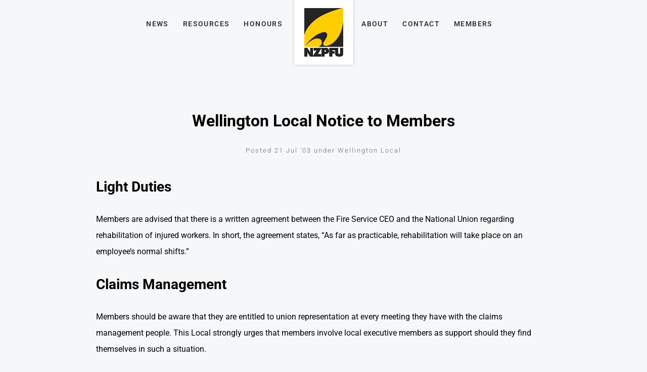

--- FILE ---
content_type: text/html; charset=utf-8
request_url: https://www.nzpfu.org.nz/news/wellington-local-notice-to-members-175/
body_size: 12053
content:
<!DOCTYPE html>
<html lang="en">
	<head>
	<!-- Powered by https://www.oncord.com -->
	<title>New Zealand Professional Firefighters Union - Wellington Local Notice to Members</title>
	<meta name="title" content="New Zealand Professional Firefighters Union - Wellington Local Notice to Members">
	<meta name="description" content="Members are advised that there is a written agreement between the Fire Service CEO and the National Union regarding rehabilitation of injured workers.     In short, the agreement states, “As far as practicable, rehabilitation will take place on an emplo">
	<meta name="date.created" content="2020-02-10">
	<meta name="date.modified" content="2020-02-10">
	<meta name="robots" content="index,follow,max-image-preview:large,max-snippet:-1,max-video-preview:-1">
	<meta name="generator" content="https://www.oncord.com/">
	<link rel="canonical" href="https://www.nzpfu.org.nz/news/wellington-local-notice-to-members-175/" />
	<meta itemprop="name" content="Wellington Local Notice to Members">
	<meta itemprop="description" content="Members are advised that there is a written agreement between the Fire Service CEO and the National Union regarding rehabilitation of injured workers.     In short, the agreement states, “As far as practicable, rehabilitation will take place on an emplo">
	<meta name="twitter:card" content="summary">
	<meta name="twitter:title" content="Wellington Local Notice to Members">
	<meta name="twitter:description" content="Members are advised that there is a written agreement between the Fire Service CEO and the National Union regarding rehabilitation of injured workers.     In short, the agreement states, “As far as practicable, rehabilitation will take place on an emplo">
	<meta property="og:url" content="https://www.nzpfu.org.nz/news/wellington-local-notice-to-members-175/">
	<meta property="og:title" content="Wellington Local Notice to Members">
	<meta property="og:description" content="Members are advised that there is a written agreement between the Fire Service CEO and the National Union regarding rehabilitation of injured workers.     In short, the agreement states, “As far as practicable, rehabilitation will take place on an emplo">
	<meta property="og:site_name" content="New Zealand Professional Firefighters Union">
	<meta property="og:type" content="article">

	<link rel="stylesheet" type="text/css" href="/_public/Framework/Assets/CSS/server.php?css=2309653088&v=20313370685733294c69fb8f5ba0ffc467208a4d" />
<link rel="alternate" type="application/rss+xml" href="https://www.nzpfu.org.nz/feeds/posts/rss/?post_category_id=71" title="Posts > Wellington Local via RSS" />
<link rel="alternate" type="application/atom+xml" href="https://www.nzpfu.org.nz/feeds/posts/atom/?post_category_id=71" title="Posts > Wellington Local via Atom" />
<link rel="alternate" type="application/xml" href="https://www.nzpfu.org.nz/feeds/posts/xml/?post_category_id=71" title="Posts > Wellington Local via XML" />
<link rel="alternate" type="application/json" href="https://www.nzpfu.org.nz/feeds/posts/json/?post_category_id=71" title="Posts via  JSON" />

		<meta charset="utf-8" />
		<meta name="viewport" content="width=device-width, initial-scale=1.0, maximum-scale=1.0, minimum-scale=1.0, user-scalable=no" />
		<meta name="HandheldFriendly" content="true" />
		<style>
@font-face {
    font-family: 'Roboto';
    font-style: normal;
    font-display: swap;
    src: url(https://fonts.gstatic.com/s/roboto/v47/KFOmCnqEu92Fr1Me4GZLCzYlKw.woff2) format('woff2-variations');
	font-weight: 100 900;
	font-stretch: 75% 100%;
}

@font-face {
    font-family: 'Roboto';
    font-style: italic;
    font-display: swap;
    src: url(https://fonts.gstatic.com/s/roboto/v47/KFOkCnqEu92Fr1Mu52xKKTM1K9nz.woff2) format('woff2-variations');
	font-weight: 100 900;
	font-stretch: 75% 100%;
}
</style>
<style>
* { box-sizing: border-box }

img,svg,iframe
{
	max-width: 100%;
}

iframe[src^="https://www.youtube.com/embed/"], iframe[src^="https://youtu.be/"]
{
	max-height: 66vw;
}
/* HTML */
html
{
	 touch-action: manipulation;
	 -webkit-text-size-adjust: 100%;
	font-size: 17px;
}

@media (max-width: 700px) {
html
{
	font-size: 14px;
}
}

h1:first-child, h2:first-child, h3:first-child, h4:first-child, h5:first-child, h6:first-child, p:first-child {
	margin-top: 0;
}
/* Body */
body
{
	margin: 0;
	font-family: "Roboto", sans-serif;
	font-size: 1rem;
	line-height: 1.55rem;
}

p
{
    margin-block-start: 0;
    margin-top: 0rem;
    margin-block-end: 0;
    margin-bottom: 0.8rem;
}

/* H1 */
h1
{
	font-family: "Roboto", sans-serif;
	font-weight: 900;
	font-size: 3.375rem;
	line-height: 3.9693rem;
	margin-top: 3.1rem;
	margin-bottom: 1.6rem;
}

/* H2 */
h2
{
	font-family: "Roboto", sans-serif;
	font-weight: 300;
	font-size: 2.75rem;
	line-height: 1.2;
	margin-top: 3.1rem;
	margin-bottom: 1.6rem;
}

/* H3 */
h3
{
	font-family: "Roboto", sans-serif;
	font-weight: 100;
	font-size: 2.25rem;
	line-height: 1.3;
	margin-top: 2.3rem;
	margin-bottom: 0.8rem;
}

/* H4 */
H4
{
	font-family: "Roboto", sans-serif;
	font-weight: 500;
	font-size: 1.5rem;
	line-height: 1.55rem;
	margin-top: 2.3rem;
	margin-bottom: 0.8rem;
}

/* H5 */
H5
{
	font-family: "Roboto", sans-serif;
	font-weight: 100;
	font-size: 1.3rem;
	line-height: 1.55rem;
	margin-top: 1.6rem;
	margin-bottom: 0.8rem;
}

/* Links */
a
{
	color: #f9c61f;
	text-decoration: none;
}

a:hover
{
}

/* Forms */
input[type=text],input[type=email],input[type=url],input[type=password],input[type=number],textarea
{
	font-family: inherit;
	font-size: inherit;
	padding: .5em 1em;
	border: 1px solid #cccccc;
	border-radius: 1px;
	box-sizing: border-box;
	transition: box-shadow 0.1s linear, border 0.1s linear;
	box-shadow: 0 0, 0 0 #428bca inset, 0 0, 0 0;
	background: #fff;
}

input[type=text]:focus,input[type=email]:focus,input[type=url]:focus,input[type=password]:focus,input[type=number]:focus,textarea:focus,select:focus
{
	box-shadow: 0 0, 0 1px #428bca, 0 0, 0 0;
	border-bottom: 1px solid #428bca;
	outline: none;
}

select
{
	font-family: inherit;
	font-size: 12pt;
	padding: .5em 1em;
	border: 1px solid #cccccc;
	background: #fff;
	height: 40px;
	box-sizing: border-box;
}

input[type=text].small,input[type=email].small,input[type=url].small,input[type=password].small,input[type=number].small,textarea,select.small
{
	padding: 0.3em 0.6em;
}

button[type=submit]
{
	display: inline-block;
	vertical-align: top;
	outline: none;
	background-color: #428bca;
	background-image: linear-gradient(to bottom, #4b92cb, #3b89c7);

	border: 1px solid #428bca;
	color: #fff;
	padding: 10px 25px 10px 25px;
	border-radius: 3px;
	margin-top: 2px;
	margin-bottom: 2px;
	cursor: pointer;
	font-weight: bold;
	font-size: inherit;
}

button[type=submit]:focus
{
	box-shadow: 0 0 3px rgba(200, 200, 200, 0.3);
}

button[type=submit]:active
{
	background: #3379b1;
	background-image: none;
	color: rgba(255, 255, 255, 0.95);
	padding: 11px 25px 9px 25px;
	transition: background linear 0.05s;
}

button[type=submit]:active svg
{
	color: rgba(255, 255, 255, 0.95);
}

button[type=submit].submitButtonSubmitted
{
	color: rgba(0,0,0,0) !important;
	position: relative;
	user-select: none;
}

button[type=submit].submitButtonSubmitted *
{
	visibility: hidden !important;
}

button[type=submit].submitButtonSubmitted:before
{
	position: absolute;
	top: 4px;
	left: 4px;
	bottom: 4px;
	right: 4px;
	content: '';
	display: block;
	background: url("[data-uri]") no-repeat center center;
}
/*
	Elements covered by this CSS:
	- forms:row
	- forms:submitbutton
	- forms:editbox
	- forms:textarea
	- forms:checkbox
	- forms:radiobutton
	- forms:combobox
*/

/* --------------------- Form Rows --------------------- */

/* Minimal Form Rows */
.formRow
{
	background-color: transparent;
	/* display: flex;
	justify-content: flex-start;
	flex-flow: row wrap;
	align-items: center; */
	margin: 10px auto;
	padding: 10px;
	position: relative;
	color: inherit;
}

.formRow br
{
	line-height: .5rem;
	font-size: .5rem;
}

/* Form row label */
.formRow .formRowLabel
{
	position: relative;
	padding-left: 8px;
	color: inherit;
	font-size: 0.9em;
	text-align: left;
	width: 100%;
	display: block;
}

/* Row Description */
.formRow .formRowDescription
{
	position: relative;
	padding-left: 8px;
	color: inherit;
	text-align: left;
	width: 100%;
	display: block;
}

/* Container for form row description */
.formRow .description_container
{
	padding: 0px 8px;
	opacity: 0;
	height: 0;
	transition: all 0.5s ease-out;
	overflow: hidden;
}

/*  */
.formRow .description_container_active
{
	opacity: 1;
	height: auto;
	padding: 6px 8px;
}

/* --------------------- Buttons --------------------- */

button[type=submit]
{
	background: transparent;
	min-width: 150px;
	padding: 15px 20px;
	text-transform: uppercase;
	color: #f9c61f;
	border: 2px solid #f9c61f;
	font: inherit;
	cursor: pointer;
	font-size: 1em;
	letter-spacing: 1px;
	border-radius: 4px;
	transition: color 0.4s ease-out, background-color 0.4s ease-out;
}

button[type=submit]:hover
{
	background: #f9c61f;
	color: #ffffff;
}

button[type=submit]:focus
{
	box-shadow: none;
}

button[type=submit]:active
{
	background: #f9c61f;
	background-image: none;
	color: rgba(255, 255, 255, 0.95);
	transition: background linear 0.05s;
	padding: 15px 20px;
}

button[type=submit]:active svg
{
	color: rgba(255, 255, 255, 0.95);
}

button[type=submit].submitButtonSubmitted
{
	background-color: #f9c61f;
	color: rgba(0,0,0,0) !important;
	position: relative;
	user-select: none;
	transition: none;
}

/* Hide any text or icons inside the button when submitted*/
button[type=submit].submitButtonSubmitted *
{
	visibility: hidden !important;
}

button[type=submit].submitButtonSubmitted:before
{
	position: absolute;
	top: 4px;
	left: 4px;
	bottom: 4px;
	right: 4px;
	content: '';
	display: block;
	background: url("[data-uri]") no-repeat center center;
}

button[type=submit]:disabled
{
	cursor: default;
	background: #e0e0e0;
	color: #b0b0b0;
	border: none;
}

/* --------------------- Text Inputs & Textarea --------------------- */

input[type=text],
input[type=email],
input[type=url],
input[type=password],
input[type=number],
textarea
{
	background-color: transparent;
	border: none;
	border-bottom: 2px solid;
	border-color: inherit;
	width: 100%;
	font: inherit;
	line-height: 2em;
	padding-left: 8px;
	transition: border-color 0.4s ease-out;
	border-top-left-radius: 4px;
	border-top-right-radius: 4px;
	outline: none;
	box-shadow: none;
	color: inherit;
}

textarea
{
	background-color: rgba(220,220,220, 0.2);
	resize: vertical;
	margin-top: 10px;
}

/* Focused styles for inputs */
input[type=text]:focus,
input[type=email]:focus,
input[type=url]:focus,
input[type=password]:focus,
input[type=number]:focus,
textarea:focus
{
	border-color: #f9c61f;
	outline: none;
	box-shadow: none;
	border-bottom-width: 2px;
}

/* --------------------- Checkbox & Radiobutton --------------------- */

/* Container for the actual box portion of the checkbox and radiobutton */
label.s8-checkbox-container,
label.s8-radiobutton-container
{
	box-sizing: border-box;
	min-width: 1.5em;
	min-height: 1.5em;
	margin-right: 10px;
	margin-top: 1px;
	vertical-align: middle;
	display: inline-block;
	position: relative;
	user-select: none;
	cursor: pointer;
}

/* Hidden input for checkbox and radio button */
label.s8-checkbox-container input,
label.s8-radiobutton-container input
{
	display: none;
}

/* The actual box that makes up the styled checkbox or radiobutton */
label.s8-checkbox-container input ~ .s8-checkbox,
label.s8-radiobutton-container input ~ .s8-radiobutton
{
	position: absolute;
	top: 0;
	right: 0;
	bottom: 0;
	left: 0;
	background: #fff;
	border: 1px solid rgba(175,175,175,0.8);
	transition: all 0.3s ease-out;
	background-color: transparent;
}

/* Checkbox itself only: Rounded Square */
label.s8-checkbox-container input ~ .s8-checkbox
{
	border-radius: 4px;
}

/* Radiobutton itself only: Round */
label.s8-radiobutton-container input ~ .s8-radiobutton
{
	border-radius: 50%;
}

/* Common styles for checkbox tick and radiobutton dot before elements */
label.s8-checkbox-container input ~ .s8-checkbox:before,
label.s8-radiobutton-container input ~ .s8-radiobutton:before
{
	content: '';
	position: absolute;
	opacity: 0;
	transition: opacity 0.3s ease-out;
}

/* The checked tick for checkbox, hidden until checked */
label.s8-checkbox-container input ~ .s8-checkbox:before
{
	left: .55em;
	top: .28em;
	width: .22em;
	height: .55em;
	border: solid #fff;
	border-width: 0 2px 2px 0;
	-webkit-transform: rotate(38deg);
	transform: rotate(38deg);
}

/* The checked dot for radiobutton, hidden until checked */
label.s8-radiobutton-container input ~ .s8-radiobutton:before
{
	top: 50%;
	left: 50%;
	width: 8px;
	height: 8px;
	margin-top: -4px;
	margin-left: -4px;
	background: #f9c61f;
	border-radius: 1em;
}

/* Hover on Checkbox and Radio Button*/
label.s8-checkbox-container input ~ .s8-checkbox:hover,
label.s8-radiobutton-container input ~ .s8-radiobutton:hover
{
	border-color: #f9c61f;
}

/* Text Label for checkbox and radiobutton */
label.s8-checkbox-label,
label.s8-radiobutton-label
{
	cursor: pointer;
}

/* Style actual checkbox/radiobutton when hidden input is active */
label.s8-checkbox-container input:active ~ .s8-checkbox,
label.s8-radiobutton-container input:active ~ .s8-radiobutton
{

}

/* When Checkbox is Checked */
label.s8-checkbox-container input:checked ~ .s8-checkbox
{
	background-color: #f9c61f;
	border-color: #f9c61f;
}

/* When checkbox is checked, reveal the tick */
label.s8-checkbox-container input:checked ~ .s8-checkbox:before
{
	opacity: 1;
}

/* When radiobutton is checked, reveal the dot */
label.s8-radiobutton-container input:checked ~ .s8-radiobutton:before
{
	opacity: 1;
}

/* --------------------- Combobox --------------------- */

select
{
	border-radius: 4px;
	border: 1px solid #eee;
	height: 3em;
	transition: border-color 0.3s ease-out;
	cursor: pointer;
	padding: 0 5px;

	/* Colours must be set like this to allow options
		to always be visible */
	background-color: #fff;
	color: #333;

	font-family: inherit;
}

select:focus
{
	box-shadow: none;
	border: 1px solid #eee;
}

select:hover
{
	border-color: #f9c61f;
}

.s8-forms-minimal select option
{
	cursor: pointer;
	color: #333;
}</style>

		<style>
		/* header CTA */
		.block-templatesHeader 
		{
			display: flex;
			align-items: center;
		}
		
		.block-templatesHeader__icon 
		{
			display: flex;
			margin-right: 1em;
			border: 2px solid #f9c61f;
			padding: 0.5rem;
		}
		
		.block-templatesHeader__text 
		{
			display: flex;
			flex-flow: column nowrap;
			font-size: 1.2rem;
			font-weight: bold;
		}
		
		.block-templatesHeader__text span 
		{
			font-size: small;
			text-transform: uppercase;
			letter-spacing: 2px;
			font-weight: lighter;
			line-height: 0.8em;
		}

		/* Overrride width of button */
		.s8-templates-button 
		{
			min-width: 180px;
			width: auto;
		}

		.s8-templates-button-container 
		{
			font-size: smaller;
		}

		/* Articles Page */
		.section-article__meta 
		{
			margin-top: 2rem;
			text-align: center;
		}

		.section-article__meta h6 
		{
			font-size: smaller;
			font-weight: 300;
			letter-spacing: 2px;
			color: #666;
			margin: 1rem 0;
			position: relative;
		}

		.section-article__cta .s8-templates-button,
		.section-article__recommended .s8-templates-button
		{
			width: 100% !important;
		}
		
		.section-article__cta .s8-templates-button-container,
		.section-article__recommended .s8-templates-button-container 
		{
			letter-spacing: 2px;
			font-weight: 800;
		}

		/* Link hover styles */
		/* Link hover styles */
		.section-mainContent p > a, 
		.section-mainContent li > a,
		footer p > a, 
		footer li > a
		{
			display:inline-block;
			position:relative;
			padding-bottom:2px;
		}

		.section-mainContent p > a:before, 
		.section-mainContent li > a:before,
		footer p > a:before, 
		footer li > a:before 
		{
			content:'';
			display:block;
			position:absolute;
			left:0;
			bottom:0;
			height:2px;
			width:0;
			transition:width 0s ease, background .5s ease;
		}

		.section-mainContent p > a:after, 
		.section-mainContent li > a:after,
		footer p > a:after, 
		footer li > a:after
		{
			content:'';
			display:block;
			position:absolute;
			right:0;
			bottom:0;
			height:2px;
			width:0;
			background:currentColor;
			transition:width .5s ease;
		}

		.section-mainContent p > a:hover:before, 
		.section-mainContent li:hover > a:before,
		footer p > a:hover:before, 
		footer li:hover > a:before 
		{
			width:100%;
			background:currentColor;
			transition:width .5s ease;
		}

		.section-mainContent p > a:hover:after, 
		.section-mainContent li:hover > a:after,
		footer p > a:hover:after, 
		footer li:hover > a:after 
		{
			width:100%;
			background:transparent;
			transition:all 0s ease;
		}

		/* Simple list styles */
		ul 
		{
			padding-inline-start: 1.5rem;
			list-style: circle;
		}

		.list-unstyled,
		.list-inline
		{
			list-style: none; 
			-webkit-padding-start: 0;
		}

		.list-inline 
		{
			display: flex;
			flex-flow: row nowrap;
			justify-content: space-between;
		}

		@media (max-width:700px) 
		{
			.list-inline 
			{
				justify-content: space-evenly;
			}
		}

		/* section footer cta */
		.section-footerCTA .formRow 
		{
			padding: 0;
			margin: 0 0 1rem;
		}

		@media (max-width: 700px) 
		{
			.section-footerCTA .formRow
			{
				margin-bottom: 0;
			}
		}

		.section-footerCTA .formRowLabel
		{
			display: none;
		}

		.section-footerCTA input[type=text], 
		.section-footerCTA input[type=email] 
		{
			border: 0 none;
			background: #f6f6f6;
			color: #333;
			border-radius: 4px;
			line-height: 1.5em;
		}

		.section-footerCTA button[type=submit]
		{
			padding: 8px 20px;
			background: #f9c61f;
			border: 0 none;
			border-radius: 4px;
			line-height: 1.5em;
			color: currentColor;
		}

		@media (max-width: 700px) 
		{
			.section-footerCTA .s8-templates-row + .s8-templates-row 
			{
				margin-top: 20px;
			}

			.section-footerCTA h3, 
			.section-footerCTA p 
			{
				text-align: center !important;
			}
		}

		/* footer */
		footer 
		{
			font-size: smaller;
		}

		/* section footer widget */
		.section-footerWidget a 
		{
			color: currentColor;
		}

		.section-footerWidget .formRow .formRowLabel 
		{
			display: none;
		}

		.section-footerWidget .formRow 
		{
			margin: 0;
		}

		.footerNewsletterBtn 
		{
			padding: 7px !important; 
			background: transparent !important;
		}

		.footerNewsletterBtn:hover 
		{
			color:  #f9c61f !important;
		}

		/* section footer copyright */
		.section-footerCopyright a 
		{
			color: currentColor;
		}

		@media (max-width:700px) 
		{
			.section-footerCopyright 
			{
				text-align: center;
			}

			.footerCredits 
			{
				display: block;
			}
		}

		/* Newsletter Subscribe Dialogbox */
		#newsletter_subscribe_dialog_email .formRow,
		#newsletter_subscribe_dialog_text .formRow ,
		#newsletter_change_dialog_text .formRow
		{
			background: transparent;
			padding: 0;
		}
		
		#newsletter_subscribe_dialog_email .formRowLabel,
		#newsletter_subscribe_dialog_text .formRowLabel,
		#newsletter_change_dialog_text .formRowLabel
		{
			display: none;
		}

		#newsletter_subscribe_dialog_email input[type=text], 
		#newsletter_subscribe_dialog_email input[type=email],
		#newsletter_subscribe_dialog_text input[type=text], 
		#newsletter_subscribe_dialog_text input[type=email],
		#newsletter_change_dialog_text input[type=text],
		#newsletter_change_dialog_text input[type=email]
		{
			width: 100%; 
			border: 2px solid #ccc;
			border-radius: 0;
		}

		#newsletter_subscribe_dialog_text button[type=submit],
		#newsletter_subscribe_dialog_email button[type=submit],
		#newsletter_change_dialog_text button[type=submit]
		{
			padding: 12px 7px;
			text-align: center;
			border-radius: 0;
			background: #f9c61f;
			color: #000;
		}

	</style>
		<link rel="stylesheet" href="/media/website_designs/1/js/assets/owl.carousel.min.css">
		<link rel="stylesheet" href="/media/website_designs/1/js/assets/owl.theme.default.min.css">
		<link rel="stylesheet" href="/media/website_designs/1/js/assets/animate.css">
		<link rel="stylesheet" href="/media/website_designs/1/css/app.css">
	

<style type="text/css">
.s8-templates-card{position:relative;overflow:hidden;min-height:50px;box-sizing:border-box;display:block}.s8-templates-card__cardsize-1{width:100px}.s8-templates-card__cardsize-2{width:200px}.s8-templates-card__cardsize-3{width:300px}.s8-templates-card__cardsize-4{width:400px}.s8-templates-card__cardsize-5{width:500px}.s8-templates-card__cardsize-6{width:600px}.s8-templates-flexlayout--preventWrap .s8-templates-card:first-child{margin-left:0!important}.s8-templates-flexlayout--preventWrap .s8-templates-card:last-child{margin-right:0!important}.s8-templates-flexlayout--preventWrap .s8-templates-card__cardsize-1{width:100%;flex-grow:1;flex-shrink:1}.s8-templates-flexlayout--preventWrap .s8-templates-card__cardsize-2{width:100%;flex-grow:1;flex-shrink:1}.s8-templates-flexlayout--preventWrap .s8-templates-card__cardsize-3{width:100%;flex-grow:1;flex-shrink:1}.s8-templates-flexlayout--preventWrap .s8-templates-card__cardsize-4{width:100%;flex-grow:1;flex-shrink:1}.s8-templates-flexlayout--preventWrap .s8-templates-card__cardsize-5{width:100%;flex-grow:1;flex-shrink:1}.s8-templates-flexlayout--preventWrap .s8-templates-card__cardsize-6{width:100%;flex-grow:1;flex-shrink:1}@media (max-width:700px){.s8-templates-card{width:100%;margin-left:0!important;margin-right:0!important}}

/* This class is applied to the direct containing parent of this template when used in a repeater */
.templateContainer--websitePosts-list-card
{
	display: -webkit-box;
	display: -ms-flexbox;
	display: flex;
	justify-content: center;
	-webkit-box-orient: horizontal;
	-webkit-box-direction: normal;
	    -ms-flex-flow: row wrap;
	        flex-flow: row wrap;
}

.post-list-card.s8-templates-card
{
	-webkit-transition: -webkit-box-shadow 0.3s ease-out;
	transition: -webkit-box-shadow 0.3s ease-out;
	transition: box-shadow 0.3s ease-out;
	transition: box-shadow 0.3s ease-out, -webkit-box-shadow 0.3s ease-out;
	-webkit-box-shadow: 0px 3px 15px rgba(0,0,0,0.2);
	        box-shadow: 0px 3px 15px rgba(0,0,0,0.2);
	min-width: 250px;
	width: 31%;
}

	@media (max-width: 700px)
	{
		.post-list-card.s8-templates-card 
		{
			width: 100%;
		}
	}

	.post-list-card.s8-templates-card:hover
	{
		-webkit-box-shadow: 7px 5px 20px rgba(0,0,0,0.3);
		        box-shadow: 7px 5px 20px rgba(0,0,0,0.3);
	}

	.post-list-card.s8-templates-card:hover .post-list-card__accent
	{
		width: 80px;
	}

.post-list-card.s8-templates-card .post-list-card__content
{
	padding: 20px;
	padding-bottom: 100px;
	position: relative;
}

.post-list-card.s8-templates-card .post-list-card__accent
{
	margin: 40px 20px 20px 20px;
	width: 40px;
	height: 3px;
	background-color: currentColor;
	border: none;
	-webkit-transition: width 0.3s ease-out;
	transition: width 0.3s ease-out;
}

.post-list-card.s8-templates-card .post-list-card__readMoreContainer
{
	position: absolute;
	bottom: 0;
	left: 0;
	padding: 20px;
}

	.post-list-card.s8-templates-card .post-list-card__readMoreContainer:hover .post-list-card__readMore
	{
		opacity: 1;
	}

.post-list-card.s8-templates-card .post-list-card__readMore
{
	opacity: 0.8;
	-webkit-transition: opacity 0.3s ease-out;
	transition: opacity 0.3s ease-out;
}

.post-list-card.s8-templates-card .post-list-card__date
{
	margin-top: 10px;
	margin-bottom: 20px;
}

.post-list-card.s8-templates-card .post-list-card__readMore, .post-list-card__date
{
	text-transform: uppercase;
}

.breaking {
	top: -2rem;
	right: 1rem;
}
/**
.s8-templatesHeader-centered .s8-templatesHeader-logo-image {
	max-height: 100px;
	max-width: 100px;
	position: absolute;
	text-align:center;
	margin: 0 auto;
	z-index: 9999;
	top:160px;
	left:550px;	
}
**/

body {
	background: #f6f7f9;
}

/** [ Override Synergy buttons ] **/
.s8-templates-button-classic .s8-templates-button-container {
	color: #fff !important;
	background: #ff5900 !important;
	border: 2px solid #9e3700 !important;
	border-radius: 0 !important;
}

/** [ Homepage Slider ] **/
.carousel {
	background: #FFF;
}

.sliderImage {
	width:100%; 
	height:700px;
}

/* cell number */
.carousel-cell:before {
	display: block;
	text-align: center;
	content: counter(gallery-cell);
	line-height: 200px;
	font-size: 80px;
	color: white;
}

.site-title{
	/*
	position: relative;
	margin: 0 auto;
	margin-left: -4rem !important;
	*/
	z-index: 5;
	display: inline-block;
	padding: 1em 1.25em;
	background: #fff;
	box-shadow: 0 0 6px rgba(0, 0, 0, 0.2);	
}
.main-header { height:92px; width:100%; }
.main-header #header {background-color: transparent;}

@media screen and (max-width: 767px)
{
	.main-header { height:200px; width:100%; }	
	#primary-nav {margin: 0em;}
	.sliderImage { width:100%; height:190px; }
	ol {margin-bottom: 0.5rem;}
	/*
	#primary-nav { margin: 7em 0; }
	.site-title{
		margin-left: -3rem !important;
	}
	*/
}

@media screen and (max-device-width: 812px) and (orientation: landscape) {
.sliderImage { width:100%; height:406px; }
}
.s8-templatesHeader-centered .s8-templatesHeader-logo-image {
	width: 116px;height: 116px;margin-top:-5rem;position: relative;
	z-index: 5;
	display: inline-block;
	padding: 1em 1.25em;
	background: #fff;
	box-shadow: 0 0 6px rgba(0, 0, 0, 0.2);
}

.s8-faq__labelContainer { width:100%;}
.s8-faq__text { background-color:#fff; margin:0; margin-bottom:2rem;}
/*.site-title
{
	position: absolute;
	z-index: 5;
	padding: 1em 1.25em;
	background: #fff;
	box-shadow: 0 0 6px rgba(0, 0, 0, 0.2); 
	margin: 0 auto;
}
*/
	
@media screen and (min-width: 60em)
{
	.site-title {margin-bottom: -2em; } }
	.site-title img {max-width: 3.75em;
}
@media screen and (min-width: 60em)
{
	.site-title img {
		max-width: 4.75em;
	}
}
		
[itemprop="headline"] { color:#2c2e3a; }

.post-list-card {
	text-align: left
}

.post-list-card h3 {
	font-size: 1.66rem;
}

.breaking {
	position: absolute;
	padding: 0 0.5em;
	font-size: 14px;
	font-weight: bold;
	text-transform: uppercase;
	background: #ff5902;
	color: white;
}

@media (max-width:700px)
{
	.s8-templates-button + .s8-templates-button
	{
		margin-top: 0.5rem;
	}
}

.s8-templates-button-container
{
	font-size: 0.7rem;
	font-weight: bold;
	letter-spacing: 2px;
}

.s8-navigationPrimary li a
{
	font-weight: 800;
	text-transform: uppercase;
	font-size: 0.7rem;
	letter-spacing: 2px;
}

.s8-navigationPrimary li.s8-navigationPrimaryLI-open, 
.s8-navigationPrimary li:hover,
.s8-navigationPrimary li.s8-navigationPrimaryLI-current 
{
	background: transparent !important;
	color: #fff;
}

.section-footerCTA .s8-templates-button,
.buttonFull .s8-templates-button
{
	width: 100%;	
}

.section-footerCTA .s8-templates-button-container
{
	letter-spacing: 2px;
	font-weight: bold;
}

.section-footerCTA h3
{
	margin: 0;
}

.section-article__entry p
{
	line-height: 2;
	margin-bottom: 2rem;
}

tbody tr:nth-child(odd)
{
	background-color: #fff;	
}

tbody tr:nth-child(even)
{
	background-color: #f2f2f2;	
}

.banner-carousel .owl-dots
{
	margin-top: 0;
	position: absolute;
	bottom: 5%;
	width: 100%;
}

@media (max-width: 700px) 
{

	.banner-carousel h1 
	{
		font-size: 33px;
		line-height: 32px;
	}
	
	.banner-carousel p br 
	{
		display: none;
	}
}

.section-article__footer 
{
	border-top: 1px solid #ddd;
	border-bottom: 1px solid #ddd;
	padding: 1rem;
	display: flex;
	align-items: center;
}

.section-article__footer span 
{
	margin-right: 1rem;
	text-transform: uppercase;
	font-weight: bolder;
	letter-spacing: 2px;
	font-size: small;
}

dialogboxoverlay.dialogBoxOpen {
	opacity: unset;
	animation-fill-mode: unset;
	animation-duration: unset;
	animation-name: none;
	-webkit-animation-duration: unset;
	-webkit-animation-name: unset;
	transform: unset;
	background: #fff;
}

dialogbox {
	box-shadow: none;
	border: none;
}

.article-downloadButton
{
	margin-bottom: 1rem;
}

@media print
{
	ul.menu {display: none;}
	.site-title {}
	.site-title img {width: 80px;max-width: 80px;}
	a[href]::after {content: "";}
	.section-article__recommended {display: none;}
	.section-footerWidget {display: none}
}
</style>

</head>
	<body>
		
		<div class="main-header">
			<header id="header">
				<div class="row columns">
					<a class="site-title" href="/"><img width="77" height="96" alt="NZPFU" style="max-width: 100%;object-fit: contain; object-position: center center;" data-src="/media/website_designs/1/z6O9ybbZ.jpg" src="/media/website_designs/1/z6O9ybbZ.jpg" /></a>
					<nav id="primary-nav">
						<ul class="menu">
							
								
								
								<li class="">
									<a href="/news/" title="News">News</a>
								</li>
							
								
								
								<li class="">
									<a href="/resources/" title="Resources">Resources</a>
								</li>
							
								
								
								<li class="">
									<a href="/honours/" title="Honours">Honours</a>
								</li>
							
								
								
								<li class="">
									<a href="/about/" title="About">About</a>
								</li>
							
								
								
								<li class="">
									<a href="/contact/" title="Contact">Contact</a>
								</li>
							
								
								
								<li class="">
									<a href="/members/" title="Members">Members</a>
								</li>
							
							
						</ul>
					</nav>
				</div>
			</header>
		</div>
		
		
		
		
		
		<div class="section-mainContent">
			
			
				<section class="section-article s8-templates-section" style="" data-layout-divider-container="1"><div class="s8-templates-section-background" style="background-color: #f6f7f9;"></div><div class="s8-templates-section-background" style="background-color: #f6f7f9;"></div><div data-layout-divider-container class="s8-templates-section-layout-divider-container"></div><div style="position: relative;padding-left: 1rem;padding-right: 1rem;padding-top: 6rem;padding-bottom: 6rem;" class="s8-templates-section-content s8-templates-section-contentsize-md s8-templates-section-content-paddingleft s8-templates-section-content-paddingright">
					
					
					
					<section class="section-article__header s8-templates-section" style="" data-layout-divider-container="1"><div class="s8-templates-section-background" style=""></div><div data-layout-divider-container class="s8-templates-section-layout-divider-container"></div><div style="position: relative;padding-bottom: 1rem;" class="s8-templates-section-content s8-templates-section-contentsize-md">
						
							
						
						<div class="section-article__meta">
							
							
							<h2>Wellington Local Notice to Members</h2>
							<h6>
								<span>Posted 21 Jul '03
								 under Wellington Local</span>
							</h6>
						</div>
					</div></section>
					<section class="section-article__entry s8-templates-section" style="" data-layout-divider-container="1"><div class="s8-templates-section-background" style=""></div><div data-layout-divider-container class="s8-templates-section-layout-divider-container"></div><div style="position: relative;padding-top: 1rem;" class="s8-templates-section-content s8-templates-section-contentsize-sm">
						<h3>Light Duties&nbsp;</h3>
<p>Members are advised that there is a written agreement between the Fire Service CEO and the National Union regarding rehabilitation of injured workers.
    In short, the agreement states, “As far as practicable, rehabilitation will take place on an employee’s normal shifts.”</p>
<h3>Claims Management</h3>
<p>Members should be aware that they are entitled to union representation at every meeting they have with the claims management people. This Local strongly
    urges that members involve local executive members as support should they find themselves in such a situation.</p><strong><h3>HAZMAT Refresher Training</h3></strong>
<p>Members are advised that if they are considering utilising the HAZMAT/BA Tender for refresher training then members should ask that it is manned by Hutt
    Staff for the training to ensure that the training is accurate and consistent with the yearly in-service training held at Kilbirnie.</p>
<p>Management is resisting the Locals assertions that every time this appliance goes to another district for training that it is manned by Hutt staff. They
    agree with the Local that it should be manned for the in-service training for consistency and continuity but fail to see the benefits of this consistency
    and continuity for all occasions. They state repeatedly that this is a specialist appliance but appear willing to let the standards drop when it will
    cost them a few bucks when refresher/familiarisation training is required.</p>
<p>Therefore the Local urges members to insist that this appliance is manned by Hutt staff for all training to ensure consistency and continuity and because
    it is a highly specialised appliance with some very technical equipment on board and if any training is in anyway in-complete or in-accurate then the
    consequences could be dire.</p> <strong><h3>Vehicle Extrication Training</h3></strong>
<p>Members should be aware that there is a nationally recognised training package for Vehicle Extrication.</p>
<p>It is this Local’s policy that there shall only be one member on a rescue tender that hasn’t attended this course. This is only to allow some leniency
    towards management to enable them to organise courses for those who have not attended the training course, and not “instead” of running courses.</p>
<p>Our position is one of Safety and Health for our members and the public and is aimed toward protecting members from being harmed, causing harm, due to
    them not being trained.</p>
<p>Management will see these benefits eventually. Until they do, members should take some responsibility themselves to put their hands up (should they look
    across the appliance they are riding and determine that there is more than one “non-trained” person on it) and suggest that one of them be moved to
    another appliance for the shift as they are not trained to the national standard.</p>
<h3>Auckland Issues</h3>
<p>Members may be aware of some industrial issues in the Auckland branch.</p>
<p>Members are advised that there is a web site operating that appears to have a fair bit of detail regarding this dispute.</p>
						<section class="s8-templates-section" style="" data-layout-divider-container="1"><div class="s8-templates-section-background" style=""></div><div data-layout-divider-container class="s8-templates-section-layout-divider-container"></div><div style="position: relative;padding-top: 3rem;" class="s8-templates-section-content s8-templates-section-contentsize-md">
							<script type="text/javascript" src="//s7.addthis.com/js/300/addthis_widget.js#pubid=ra-5db8b068e4497494"></script>
							<div class="section-article__footer">
								<span>Share This:</span>
								<div class="addthis_inline_share_toolbox"></div>
							</div>
						</div></section>
					</div></section>
				</div></section>
				<section class="section-article__recommended s8-templates-section" style="" data-layout-divider-container="1"><div class="s8-templates-section-background" style="background-color: #ffffff;"></div><div class="s8-templates-section-background" style="background-color: #ffffff;"></div><div data-layout-divider-container class="s8-templates-section-layout-divider-container"></div><div style="position: relative;padding-left: 1rem;padding-right: 1rem;padding-top: 6rem;padding-bottom: 6rem;" class="s8-templates-section-content s8-templates-section-contentsize-md s8-templates-section-content-paddingleft s8-templates-section-content-paddingright">
					<section class="s8-templates-section" style="" data-layout-divider-container="1"><div class="s8-templates-section-background" style=""></div><div data-layout-divider-container class="s8-templates-section-layout-divider-container"></div><div style="position: relative;padding-bottom: 2rem;" class="s8-templates-section-content s8-templates-section-contentsize-md">
						<div class="s8-templates-row"><div class="s8-templates-row-container" style="align-items: center;">
							<div class="s8-templates-column s8-templates-column-9">
								<h2>Related Articles</h2>
							</div>
							<div style="text-align: right;" class="s8-templates-column s8-templates-column-3">
								<span id="s8-templatesbutton1" class="s8-templates-button s8-templates-button-classic" style=""><span class="s8-templates-button-container" style="color: #f9c61f; text-align: center; background-color: ; border: 2px solid #f9c61f; border-radius: 4px; padding: 7px;">
	<span class="s8-templates-button-content">VIEW ALL</span>
</span>

<a class="s8-templates-button-linkOverlay" href="/news/">VIEW ALL</a></span>
							</div>
						</div></div>
					</div></section>
					<section class="s8-templates-section" style="" data-layout-divider-container="1"><div class="s8-templates-section-background" style=""></div><div data-layout-divider-container class="s8-templates-section-layout-divider-container"></div><div style="position: relative;padding-top: 2rem;" class="s8-templates-section-content s8-templates-section-contentsize-md">
						<div class="templateContainer--websitePosts-list-card">

<div class="post-list-card s8-templates-card  s8-templates-card__cardsize-4" style="margin: 10px; border-radius: 0px; background-color: #FFFFFF; cursor: pointer;" onclick="var n = event.target;while (n &amp;&amp; n !== this) { if (n.nodeName === 'A') {return;} n = n.parentNode; }document.location = '/news/timaru-local-president-election-20-10-2025/'; return false;">
	<a itemprop="url" href="/news/timaru-local-president-election-20-10-2025/">
	
	
	<img width="100%" height="280" alt="TIMARU LOCAL PRESIDENT ELECTION" style="max-width: 100%;object-fit: cover; object-position: center center;" data-src="/media/website_pages/resources/resources.jpg" src="/media/website_pages/resources/resources_1120x560a.jpg" srcset="/media/website_pages/resources/resources_1120x560a.jpg 1x, /media/website_pages/resources/resources.jpg 1.4285714285714x" />
	
	</a>
	<hr class="post-list-card__accent">
	<div class="post-list-card__content">
		

		<h3>TIMARU LOCAL PRESIDENT ELECTION</h3>
		<div class="post-list-card__date">
			<small><strong><time itemprop="datePublished" datetime="2025-10-19T11:00:00+00:00">20 Oct '25</time></strong></small>
		</div>
		
		<p itemprop="description">
			I declare <strong>Phillip Swatridge</strong> elected to the position of Timaru Local President.
		</p>
		
	</div>
</div>

<div class="post-list-card s8-templates-card  s8-templates-card__cardsize-4" style="margin: 10px; border-radius: 0px; background-color: #FFFFFF; cursor: pointer;" onclick="var n = event.target;while (n &amp;&amp; n !== this) { if (n.nodeName === 'A') {return;} n = n.parentNode; }document.location = '/news/auckland-city-fire-station-asbestos-testing-and-next-steps/'; return false;">
	<a itemprop="url" href="/news/auckland-city-fire-station-asbestos-testing-and-next-steps/">
	
	
	<img width="100%" height="280" alt="Auckland City Fire Station – Asbestos Testing and Next Steps" style="max-width: 100%;object-fit: cover; object-position: center center;" data-src="/media/website_pages/resources/resources.jpg" src="/media/website_pages/resources/resources_1120x560a.jpg" srcset="/media/website_pages/resources/resources_1120x560a.jpg 1x, /media/website_pages/resources/resources.jpg 1.4285714285714x" />
	
	</a>
	<hr class="post-list-card__accent">
	<div class="post-list-card__content">
		

		<h3>Auckland City Fire Station – Asbestos Testing and Next Steps</h3>
		<div class="post-list-card__date">
			<small><strong><time itemprop="datePublished" datetime="2025-10-12T11:00:00+00:00">13 Oct '25</time></strong></small>
		</div>
		
		<p itemprop="description">
			The NZPFU Auckland Local is providing this update to ensure members have clear and accurate information regarding the recent asbestos
	testing and subsequent actions at Auckland City Fire Station.

		</p>
		
	</div>
</div>

<div class="post-list-card s8-templates-card  s8-templates-card__cardsize-4" style="margin: 10px; border-radius: 0px; background-color: #FFFFFF; cursor: pointer;" onclick="var n = event.target;while (n &amp;&amp; n !== this) { if (n.nodeName === 'A') {return;} n = n.parentNode; }document.location = '/news/timaru-local-president-election-03-10-25/'; return false;">
	<a itemprop="url" href="/news/timaru-local-president-election-03-10-25/">
	
	
	<img width="100%" height="280" alt="TIMARU LOCAL PRESIDENT ELECTION" style="max-width: 100%;object-fit: cover; object-position: center center;" data-src="/media/website_pages/resources/resources.jpg" src="/media/website_pages/resources/resources_1120x560a.jpg" srcset="/media/website_pages/resources/resources_1120x560a.jpg 1x, /media/website_pages/resources/resources.jpg 1.4285714285714x" />
	
	</a>
	<hr class="post-list-card__accent">
	<div class="post-list-card__content">
		

		<h3>TIMARU LOCAL PRESIDENT ELECTION</h3>
		<div class="post-list-card__date">
			<small><strong><time itemprop="datePublished" datetime="2025-10-02T11:00:00+00:00">3 Oct '25</time></strong></small>
		</div>
		
		<p itemprop="description">
			An election for the Timaru Local President position shall be conducted by electronic voting commencing at 0900 (9am) Monday 6 October 2025
	and closes 1700 (5pm) Friday 17 October 2025.

		</p>
		
	</div>
</div>

</div>
					</div></section>
				</div></section>
			
			
			
		</div>
		
		
		
		<footer>
			<section class="section-footerWidget s8-templates-section" style="text-align: center;" data-layout-divider-container="1"><div class="s8-templates-section-background" style="background-color: #000;"></div><div class="s8-templates-section-background" style="background-color: #000;"></div><div data-layout-divider-container class="s8-templates-section-layout-divider-container"></div><div style="position: relative;padding-left: 2rem;padding-right: 2rem;padding-top: 3rem;padding-bottom: 1rem; color: #ffffff;" class="s8-templates-section-content s8-templates-section-contentsize-md s8-templates-section-content-paddingleft s8-templates-section-content-paddingright">
				<div class="s8-templates-row"><div class="s8-templates-row-container" style="align-items: stretch;">
					<div class="s8-templates-column s8-templates-column-6">
						<h5 style="text-align: center;"><strong>Members subscribe to receive instant updates</strong></h5>
						<span id="s8-templatesbutton2" class="s8-templates-button s8-templates-button-classic noajax" style="" data-dialog="newsletter_subscribe_dialog_email" data-dialogget="null" onmousedown="DialogBox.linkCache(this);" onclick="event.preventDefault();return DialogBox.linkOpen(this);"><span class="s8-templates-button-container" style="color: #fff; text-align: center; background-color: #ff5900; border: 2px solid #9e3700; border-radius: 0px; padding: 10px;">
	<span class="s8-templates-button-content">UPDATES
						VIA EMAIL</span>
</span>

<a class="s8-templates-button-linkOverlay" href="#">UPDATES
						VIA EMAIL</a></span>
						<span id="s8-templatesbutton3" class="s8-templates-button s8-templates-button-classic noajax" style="" data-dialog="newsletter_subscribe_dialog_text" data-dialogget="null" onmousedown="DialogBox.linkCache(this);" onclick="event.preventDefault();return DialogBox.linkOpen(this);"><span class="s8-templates-button-container" style="color: #fff; text-align: center; background-color: #ff5900; border: 2px solid #9e3700; border-radius: 0px; padding: 10px;">
	<span class="s8-templates-button-content">UPDATES
						VIA TEXT</span>
</span>

<a class="s8-templates-button-linkOverlay" href="#">UPDATES
						VIA TEXT</a></span>
						<br />
						<br />
						<div class="s8-templates-socialLinks s8-templates-socialLinks-size-4 s8-templates-socialLinks-round" style="color: #ffffff;"><a target="_blank" href="https://www.facebook.com/NZPFU" class="s8-templates-socialLinks__link s8-templates-socialLinks-facebook" style="background-color: #383838; border: 0px solid transparent; width: 38px; height: 36px; " title="Facebook"><svg viewBox="0 0 16 16"><path d="M7 5H5v3h2v7h3V8h1.5l.5-3h-2V4s0-.7.5-.7H12V1h-2C8 1 7 2 7 4z" fill="currentColor"></path></svg></a><a target="_blank" href="https://x.com/NZPFU" class="s8-templates-socialLinks__link s8-templates-socialLinks-twitter" style="background-color: #383838; border: 0px solid transparent; width: 38px; height: 36px; " title="X (Twitter)"><svg xmlns="http://www.w3.org/2000/svg" viewBox="0 0 512 512"><path fill="currentColor" d="M389.2 48h70.6L305.6 224.2 487 464H345L233.7 318.6 106.5 464H35.8L200.7 275.5 26.8 48H172.4L272.9 180.9 389.2 48zM364.4 421.8h39.1L151.1 88h-42L364.4 421.8z"/><!--!Font Awesome Free 6.5.2 by @fontawesome - https://fontawesome.com License - https://fontawesome.com/license/free Copyright 2024 Fonticons, Inc.--></svg></a><a target="_blank" href="https://www.youtube.com/@NZPFUofficial" class="s8-templates-socialLinks__link s8-templates-socialLinks-youtube" style="background-color: #383838; border: 0px solid transparent; width: 38px; height: 36px; " title="Youtube"><svg xmlns="http://www.w3.org/2000/svg" viewBox="0 0 576 512" role="img"><path d="M549.655 124.083c-6.281-23.65-24.787-42.276-48.284-48.597C458.781 64 288 64 288 64S117.22 64 74.629 75.486c-23.497 6.322-42.003 24.947-48.284 48.597-11.412 42.867-11.412 132.305-11.412 132.305s0 89.438 11.412 132.305c6.281 23.65 24.787 41.5 48.284 47.821C117.22 448 288 448 288 448s170.78 0 213.371-11.486c23.497-6.321 42.003-24.171 48.284-47.821 11.412-42.867 11.412-132.305 11.412-132.305s0-89.438-11.412-132.305zm-317.51 213.508V175.185l142.739 81.205-142.739 81.201z" fill="currentColor"/><!--! Font Awesome Free 6.4.0 by @fontawesome - https://fontawesome.com License - https://fontawesome.com/license/free (Icons: CC BY 4.0, Fonts: SIL OFL 1.1, Code: MIT License) Copyright 2023 Fonticons, Inc. --></svg></a><a target="_blank" href="https://www.instagram.com/nzpfu" class="s8-templates-socialLinks__link s8-templates-socialLinks-instagram" style="background-color: #383838; border: 0px solid transparent; width: 38px; height: 36px; " title="Instagram"><svg xmlns="http://www.w3.org/2000/svg" viewBox="0 0 448 512" role="img"><path d="M224.1 141c-63.6 0-114.9 51.3-114.9 114.9s51.3 114.9 114.9 114.9S339 319.5 339 255.9 287.7 141 224.1 141zm0 189.6c-41.1 0-74.7-33.5-74.7-74.7s33.5-74.7 74.7-74.7 74.7 33.5 74.7 74.7-33.6 74.7-74.7 74.7zm146.4-194.3c0 14.9-12 26.8-26.8 26.8-14.9 0-26.8-12-26.8-26.8s12-26.8 26.8-26.8 26.8 12 26.8 26.8zm76.1 27.2c-1.7-35.9-9.9-67.7-36.2-93.9-26.2-26.2-58-34.4-93.9-36.2-37-2.1-147.9-2.1-184.9 0-35.8 1.7-67.6 9.9-93.9 36.1s-34.4 58-36.2 93.9c-2.1 37-2.1 147.9 0 184.9 1.7 35.9 9.9 67.7 36.2 93.9s58 34.4 93.9 36.2c37 2.1 147.9 2.1 184.9 0 35.9-1.7 67.7-9.9 93.9-36.2 26.2-26.2 34.4-58 36.2-93.9 2.1-37 2.1-147.8 0-184.8zM398.8 388c-7.8 19.6-22.9 34.7-42.6 42.6-29.5 11.7-99.5 9-132.1 9s-102.7 2.6-132.1-9c-19.6-7.8-34.7-22.9-42.6-42.6-11.7-29.5-9-99.5-9-132.1s-2.6-102.7 9-132.1c7.8-19.6 22.9-34.7 42.6-42.6 29.5-11.7 99.5-9 132.1-9s102.7-2.6 132.1 9c19.6 7.8 34.7 22.9 42.6 42.6 11.7 29.5 9 99.5 9 132.1s2.7 102.7-9 132.1z" fill="currentColor"/><!--! Font Awesome Free 6.4.0 by @fontawesome - https://fontawesome.com License - https://fontawesome.com/license/free (Icons: CC BY 4.0, Fonts: SIL OFL 1.1, Code: MIT License) Copyright 2023 Fonticons, Inc. --></svg></a><a target="_blank" href="https://www.tiktok.com/@nzpfu" class="s8-templates-socialLinks__link s8-templates-socialLinks-tiktok" style="background-color: #383838; border: 0px solid transparent; width: 38px; height: 36px; " title="Tiktok"><svg xmlns="http://www.w3.org/2000/svg" viewBox="0 0 448 512"><path d="M448,209.91a210.06,210.06,0,0,1-122.77-39.25V349.38A162.55,162.55,0,1,1,185,188.31V278.2a74.62,74.62,0,1,0,52.23,71.18V0l88,0a121.18,121.18,0,0,0,1.86,22.17h0A122.18,122.18,0,0,0,381,102.39a121.43,121.43,0,0,0,67,20.14Z" fill="currentColor" /><!--! Font Awesome Free 6.4.0 by @fontawesome - https://fontawesome.com License - https://fontawesome.com/license/free (Icons: CC BY 4.0, Fonts: SIL OFL 1.1, Code: MIT License) Copyright 2023 Fonticons, Inc. --></svg></a></div>
					</div>
				</div></div>
			</div></section>
			
			<section class="section-footerCopyright s8-templates-section" style="text-align: center;" data-layout-divider-container="1"><div class="s8-templates-section-background" style="background-color: #000;"></div><div class="s8-templates-section-background" style="background-color: #000;"></div><div data-layout-divider-container class="s8-templates-section-layout-divider-container"></div><div style="position: relative;padding-left: 1rem;padding-right: 1rem;padding-top: 1rem;padding-bottom: 3rem; color: #fff;" class="s8-templates-section-content s8-templates-section-contentsize-md s8-templates-section-content-paddingleft s8-templates-section-content-paddingright">
				<div class="s8-templates-row"><div class="s8-templates-row-container" style="align-items: center;">
					<div class="s8-templates-column s8-templates-column-6">
						Copyright &copy; 2026 NZPFU. <span class="footerCredits"><a href="//www.fueldesign.co.nz/" rel="designer" target="_blank" title="Auckland website design specialists">Auckland
						Website       Design</a>
						by Fuel.</span>
					</div>
				</div></div>
			</div></section>
		</footer>
		
		
		
		<script src="https://code.jquery.com/jquery-3.4.1.min.js" integrity="sha256-CSXorXvZcTkaix6Yvo6HppcZGetbYMGWSFlBw8HfCJo=" crossorigin="anonymous"></script>
		
		
		<script src="https://unpkg.com/flickity@2/dist/flickity.pkgd.min.js"></script>
		<script src="/media/website_designs/1/js/jquery-2.2.3.min.js"></script>
		<script src="/media/website_designs/1/js/app.js"></script>
	

<script src="/_public/Framework/Assets/JavaScript/server.php?js=949663181&v=20313370685733294c69fb8f5ba0ffc467208a4d&amp;css=2309653088"></script>
<script>
if (!document.getElementById('newsletter_change_dialog_text'))
{
	document.body.insertAdjacentHTML('beforeend', '<dialogbox id="newsletter_change_dialog_text" style="width: 600px;"><\/dialogbox>');
	new DialogBox({"closable":true,"backdrop":true,"id":"newsletter_change_dialog_text","autoOpen":false});
}
</script>
<script>
if (!document.getElementById('newsletter_subscribe_dialog_text'))
{
	document.body.insertAdjacentHTML('beforeend', '<dialogbox id="newsletter_subscribe_dialog_text" style="width: 600px;"><\/dialogbox>');
	new DialogBox({"closable":true,"backdrop":true,"id":"newsletter_subscribe_dialog_text","autoOpen":false});
}
</script>
<script>
if (!document.getElementById('newsletter_subscribe_dialog_email'))
{
	document.body.insertAdjacentHTML('beforeend', '<dialogbox id="newsletter_subscribe_dialog_email" style="width: 600px;"><\/dialogbox>');
	new DialogBox({"closable":true,"backdrop":true,"id":"newsletter_subscribe_dialog_email","autoOpen":false});
}
</script>

</body></html>